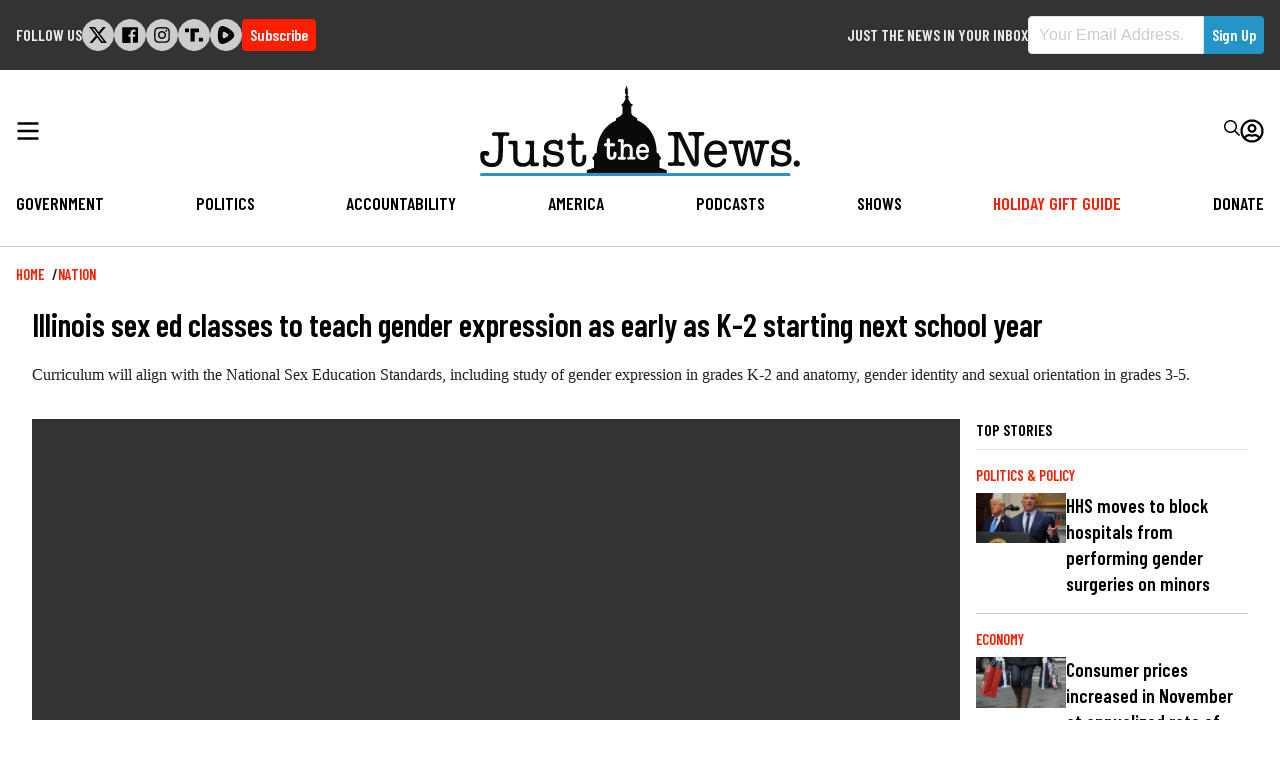

--- FILE ---
content_type: application/javascript; charset=utf-8
request_url: https://widgets.outbrain.com/admiral/admiral-script-A-64EF967830B7B358ED6133EA-10.js
body_size: 377
content:
!(function(b,_name){b[_name]=b[_name]||function n(){(n.q=n.q||[]).push(arguments)},b[_name].v=b[_name].v||2,b[_name].s="3";!(function(b,n,v,U,Q){function V(U,Q){try{V=b.localStorage,(U=JSON.parse(V[decodeURI(decodeURI('%25%367%25%36%35%74%254%39%74%65m'))](v)).lgk||[])&&(Q=b[n].pubads())&&U.forEach((function(b){b&&b[0]&&Q.setTargeting(b[0],b[1]||"")}))}catch(q){}var V}try{(Q=b[n]=b[n]||{}).cmd=Q.cmd||[],typeof Q.pubads===U?V():typeof Q.cmd.unshift===U?Q.cmd.unshift(V):Q.cmd.push(V)}catch(q){}})(window,decodeURI(decodeURI('%2567oo%256%37%25%36%63%65t%25%361g')),"_a"+decodeURI(decodeURI("%51%53%25%33%30%253%32%254%65%254%35V%25%347%4f%25%35%34%59%33%4fD%25%34dw%2551%25%36%61%25%364CM%257a%25%35%35%34R%25%355%255%312%254d%255%34%4d%257a%52%2555%2545%25%374%254%64T%254%31")),"function");;})(window,decodeURI(decodeURI('%25%36%31d%25%36%64%25%36%39r%61%6c')));!(function(b,n,v,U){v=b.createElement(n),b=b.getElementsByTagName(n)[0],v.async=1,v.src="https://soothingglade.com/static/oeeauf8tal86.js",(U=0)&&U(v),b.parentNode.insertBefore(v,b)})(document,"script");